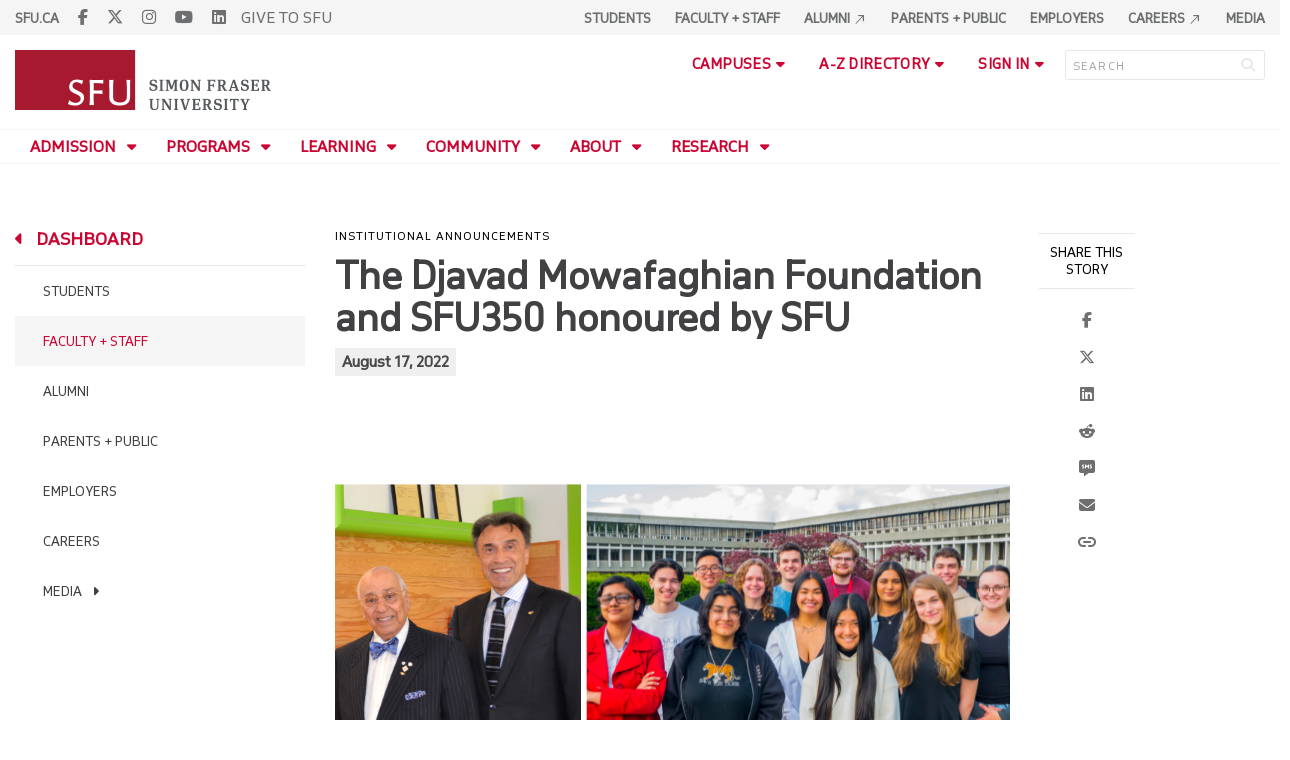

--- FILE ---
content_type: text/html; charset=utf-8
request_url: https://www.sfu.ca/content/sfu/main/dashboard/faculty-staff/news/2022/08/the-djavad-mowafaghian-foundation-and-sfu350-honoured-by-sfu.html
body_size: 16493
content:
<!DOCTYPE html>
<!--
/**
* @license
* November FNI and Lava FNI by Tyotheque
* Licensed pageviews: 20 million under sfu.ca
*
* The fonts listed in this notice are subject to the End User License: https://www.typotheque.com/licensing/eula
* Agreement(s) entered into by SFU Communications and Marketing are only under sfu.ca domain and Simon Fraser University as a single legal company.
* All other parties are explicitly restricted from using the Licensed Webfonts(s).
*
* Any non-AEM site under sfu.ca that wants to use fontface must get approval. Please submit a request via
* https://sfu.teamdynamix.com/TDClient/255/ITServices/Requests/ServiceDet?ID=2576
*
* You may obtain a valid license at the URLs below if the site is not under sfu.ca domain.
* URL: https://www.typotheque.com/fonts/november, https://www.typotheque.com/fonts/lava
*
*
* @license
* Countach by ProductionType
* Licensed pageviews: unlimited under sfu.ca
*
* The fonts listed in this notice are subject to the End User License: https://help.productiontype.com/docs/EULA/
* Agreement(s) entered into by SFU Communications and Marketing are only under sfu.ca domain and Simon Fraser University as a single legal company.
* All other parties are explicitly restricted from using the Licensed Webfonts(s).
*
* You may obtain a valid license at the URLs below if the site is not under sfu.ca domain.
* URL: https://productiontype.com/font/countach
*
* Please read https://www.sfu.ca/communicators-toolkit/guides/brand-guide/typography.html or email sfu-brand@sfu.ca for web fonts' details.
*
*/
-->
<html lang="en" data-page-template="basic-page" data-custom-template="sfu-ca"  data-hide-breadcrumb    data-news-page-redesign-2020  data-news-page data-news-template data-custom-page-type="sfu-main-news-page"  >

<head>
	<meta http-equiv="X-UA-Compatible" content="IE=Edge, chrome=1">
	<meta http-equiv="content-type" content="text/html; charset=UTF-8" />
	<meta name="viewport" content="width=device-width, initial-scale=1.0, maximum-scale=1.0">
	<link rel="stylesheet" type="text/css" href="/etc/designs/clf/clientlibs/clf4/default/css/default.css"/>
	<title> The Djavad Mowafaghian Foundation and SFU350 honoured by SFU - Simon Fraser University </title> 	<!-- Favicon -->
	<link rel="icon" sizes="any" href="https://www.sfu.ca/favicon.ico">
	<link rel="icon" type="image/png" sizes="32x32" href="https://www.sfu.ca/favicon-32x32.png">
	<link rel="icon" type="image/png" sizes="96x96" href="https://www.sfu.ca/favicon-96x96.png">
	<link rel="apple-touch-icon" href="https://www.sfu.ca/apple-touch-icon.png">
	<link rel="manifest" href="https://www.sfu.ca/site.webmanifest">
	<meta name="theme-color" content="#ffffff">
	<meta name="application-name" content="Simon Fraser University">
	<meta name="apple-mobile-web-app-title" content="SFU"> 	<!-- Stylesheets -->
	<!-- CSS added by us --> <link rel="stylesheet" href="/etc/designs/clf/clientlibs/pack/head-clf4.styles.min.css" type="text/css">
  	<!-- theme css (v1) -->
	<link rel="stylesheet" type="text/css" href="/etc/designs/clf/clientlibs/clf4/default/css/themes/v1/default.css"/> 	<!-- Javascript -->
	<!-- JS added by us before body --> <script src="/etc.clientlibs/clientlibs/granite/jquery.min.js"></script>
<script src="/etc.clientlibs/clientlibs/granite/utils.min.js"></script>
<script src="/etc.clientlibs/clientlibs/granite/jquery/granite.min.js"></script>
<script src="/etc.clientlibs/foundation/clientlibs/jquery.min.js"></script>
 <script src="/etc.clientlibs/clientlibs/granite/jquery-ui.min.js"></script>
<script src="/etc.clientlibs/foundation/clientlibs/jquery-ui.min.js"></script>
 	<!--[if lt IE 9]>
    <script src="/etc/designs/clf/clientlibs/html5shiv.min.js"></script>
<script src="/etc/designs/clf/clientlibs/respond.min.js"></script>

<![endif]-->
	<!--[if lte IE 9]>
    <script src="/etc/designs/clf/clientlibs/matchmedia.min.js"></script>

<![endif]--> 	<!-- CSS added by authors --> 	<link rel="stylesheet" href="/content/dam/sfu/main/css/style.css" type="text/css">  <script type="text/javascript">
		CQURLInfo = {
			"requestPath": "/content/sfu/main/dashboard/faculty-staff/news/2022/08/the-djavad-mowafaghian-foundation-and-sfu350-honoured-by-sfu",
			"runModes": "p,s7connect,crx3,nosamplecontent,publish,crx3tar"
		};
		CQPageConfig = {};
	</script>        	<!-- Google Tag Manager V4 -->
	<script>
		(function(w, d, s, l, i) {
			w[l] = w[l] || [];
			w[l].push({
				'gtm.start': new Date().getTime(),
				event: 'gtm.js'
			});
			var f = d.getElementsByTagName(s)[0],
				j = d.createElement(s),
				dl = l != 'dataLayer' ? '&l=' + l : '';
			j.async = true;
			j.src = 'https://www.googletagmanager.com/gtm.js?id=' + i + dl;
			f.parentNode.insertBefore(j, f);
		})(window, document, 'script', 'dataLayer', 'GTM-W87RML');
	</script>
	<!-- End Google Tag Manager V4 -->   	<meta property="og:title" content="The Djavad Mowafaghian Foundation and SFU350 honoured by SFU" />
	<meta property="og:type" content="article" />
	<meta property="og:url" content=https://www.sfu.ca/content/sfu/main/dashboard/faculty-staff/news/2022/08/the-djavad-mowafaghian-foundation-and-sfu350-honoured-by-sfu.html />
	<meta property="og:description" content="SFU is proud to recognize the Djavad Mowafaghian Foundation and SFU350 as recipients of the President&rsquo;s Distinguished Community Leadership Award and Chancellor&rsquo;s Distinguished Service Award respectively." />
	<meta property="og:image" content="https://www.sfu.ca/content/dam/sfu/sfunews/files/2022/summer/DCLA CDSA 32.png" />
	<meta property="og:image:width" content="640" />
	<meta property="og:image:height" content="427" />  	<meta name="twitter:card" content="summary_large_image" />
	<meta name="twitter:site" content="@sfu" />
	<meta name="twitter:title" content="The Djavad Mowafaghian Foundation and SFU350 honoured by SFU" />
	<meta name="twitter:description" content="SFU is proud to recognize the Djavad Mowafaghian Foundation and SFU350 as recipients of the President&rsquo;s Distinguished Community Leadership Award and Chancellor&rsquo;s Distinguished Service Award respectively." />
	<meta name="twitter:image" content="https://www.sfu.ca/content/dam/sfu/sfunews/files/2022/summer/DCLA CDSA 32.png/jcr:content/renditions/medium.jpg" />  <script>
		var $ = jQuery;
		var clfSettings = {
			ajaxSettings: {
				ajaxLoader: `/etc/designs/clf/clientlibs/clf4/default/img/ajax-loader.gif`
			}
		};
	</script>
</head>

<body data-page="main_dashboard_faculty-staff_news_2022_08_the-djavad-mowafaghian-foundation-and-sfu350-honoured-by-sfu"> 	<!-- Google Tag Manager (noscript) V4 -->
	<noscript><iframe src=https://www.googletagmanager.com/ns.html?id=GTM-W87RML height="0" width="0" style="display:none;visibility:hidden"></iframe></noscript>
	<!-- End Google Tag Manager (noscript) V4 -->   <div id="container" class="">
		<header>
			<section class="ribbon">
				<div class="ribbon__content" >
					<div class="ribbon__content--social-icons">
						<ul>
							<li class="social-icons__home-link"><a href="https://www.sfu.ca/">sfu.ca</a></li>
						</ul>  <div class="header-left inherited-parsys">						<div class="parsys">

<div class="text parbase section">

<div class="">
<p><a href="https://www.facebook.com/simonfraseruniversity"><span class="icon">F</span></a> <a href="https://x.com/SFU"><span class="icon">T</span></a> <a href="https://www.instagram.com/simonfraseru/"><span class="icon">I</span></a> <a href="https://www.youtube.com/user/SFUNews"><span class="icon">YT</span></a> <a href="https://www.linkedin.com/school/simon-fraser-university"><span class="icon">L</span></a><a href="https://give.sfu.ca/">GIVE TO SFU</a></p>

</div></div>
</div>

			</div>
 					</div>
					<div class="ribbon__content--audience-nav">  <div class="header-right inherited-parsys">						<div class="parsys">

<div class="text parbase section">

<div class="">
<ul>
<li><a href="/main/dashboard/students.html">Students</a></li>
<li><a href="/main/dashboard/faculty-staff.html">Faculty + Staff</a></li>
<li><a href="https://www.sfu.ca/main/dashboard/alumni.html">Alumni <span class="material-symbols-sharp">north_east </span></a></li>
<li><a href="/main/dashboard/parents-public.html">Parents + Public</a></li>
<li><a href="/main/dashboard/employers.html">Employers</a></li>
<li><a href="/main/dashboard/careers.html">Careers <span class="material-symbols-sharp">north_east </span></a></li>
<li><a href="/main/dashboard/media.html">Media</a><br>
</li>
</ul>

</div></div>
</div>

			</div>
  </div>
					<div class="ribbon__content--mobile-logo">
						<img src="/etc/designs/clf/clientlibs/clf4/default/img/sfu-logo-only@2x.png" alt=""/>
					</div>
					<div class="ribbon__content--mobile-nav-icons">
						<span class="icon icon-menu">
							<span>MENU</span>
						</span>
						<span class="icon icon-search"></span>
					</div>
				</div>
			</section>
			<div class="mobile-ribbon-spacer"></div>
			<section class="header">
				<div class="header__content">
					<div class="header__content--identify">
						<div class="header__content--logo"  >
							<a href="/main.html">
								<div class="sfu-brand-logo">
									<img class="desktop" src="/etc/designs/clf/clientlibs/clf4/default/img/SFU@2x.png" alt=""/>
								</div>
								<div class="non-branded-logo">
									<img class="desktop" src="" alt=""/>
									<img class="mobile tablet" src="" alt=""/>
								</div>
							</a>
						</div>
						<div class="header__content--site-title">  <div class="main-site-name">
								<a href="/main.html"> Simon Fraser University </a>
							</div>
						</div>
						<div class="sfu-brand-extension-logo">  </div>
					</div>
					<div class="header__content--site-tools">
						<ul class="site-tools__campuses">
							<li>
								<div class="site-tools__campuses--trigger">campuses</div>
								<ul class="site-tools__campuses--sub-nav">
									<li><a href="https://www.sfu.ca/campuses/burnaby.html">Burnaby</a></li>
									<li><a href="https://www.sfu.ca/campuses/surrey.html">Surrey</a></li>
									<li><a href="https://www.sfu.ca/campuses/vancouver.html">Vancouver</a></li>
								</ul>
							</li>
						</ul>
						<ul class="site-tools__a-z-directory">
							<li>
								<div class="site-tools__a-z-directory--trigger">a-z directory</div>
								<ul class="site-tools__a-z-directory--sub-nav">
									<li><a href="https://www.sfu.ca/dir/a.html">a</a></li>
									<li><a href="https://www.sfu.ca/dir/b.html">b</a></li>
									<li><a href="https://www.sfu.ca/dir/c.html">c</a></li>
									<li><a href="https://www.sfu.ca/dir/d.html">d</a></li>
									<li><a href="https://www.sfu.ca/dir/e.html">e</a></li>
									<li><a href="https://www.sfu.ca/dir/f.html">f</a></li>
									<li><a href="https://www.sfu.ca/dir/g.html">g</a></li>
									<li><a href="https://www.sfu.ca/dir/h.html">h</a></li>
									<li><a href="https://www.sfu.ca/dir/i.html">i</a></li>
									<li><a href="https://www.sfu.ca/dir/j.html">j</a></li>
									<li><a href="https://www.sfu.ca/dir/k.html">k</a></li>
									<li><a href="https://www.sfu.ca/dir/l.html">l</a></li>
									<li><a href="https://www.sfu.ca/dir/m.html">m</a></li>
									<li><a href="https://www.sfu.ca/dir/n.html">n</a></li>
									<li><a href="https://www.sfu.ca/dir/o.html">o</a></li>
									<li><a href="https://www.sfu.ca/dir/p.html">p</a></li>
									<li><a href="https://www.sfu.ca/dir/q.html">q</a></li>
									<li><a href="https://www.sfu.ca/dir/r.html">r</a></li>
									<li><a href="https://www.sfu.ca/dir/s.html">s</a></li>
									<li><a href="https://www.sfu.ca/dir/t.html">t</a></li>
									<li><a href="https://www.sfu.ca/dir/u.html">u</a></li>
									<li><a href="https://www.sfu.ca/dir/v.html">v</a></li>
									<li><a href="https://www.sfu.ca/dir/w.html">w</a></li>
									<li><a href="https://www.sfu.ca/dir/x.html">x</a></li>
									<li><a href="https://www.sfu.ca/dir/y.html">y</a></li>
									<li><a href="https://www.sfu.ca/dir/z.html">z</a></li>
								</ul>
							</li>
						</ul>
						<ul class="site-tools__sign-in" >
							<li>
								<div class="site-tools__sign-in--trigger">sign in</div>
								<ul class="site-tools__sign-in--sub-nav">
									<li><a href="https://outlook.office.com">SFU Mail</a></li>
									<li><a href="https://go.sfu.ca"><span>go</span>SFU</a></li>
									<li><a href="https://canvas.sfu.ca">Canvas</a></li>
								</ul>
							</li>
						</ul>
						<div class="site-tools__search">
							<form action="/search.html" id="search-form" method="get">
								<div id="search-box-container">
									<input type="text" tabindex="1" name="q" id="search-box" placeholder="SEARCH" />
									<input type="hidden" name="p" value="" />
									<i aria-hidden="" tabindex="4" class="icon icon-search">
										<span class="sr-only">Search</span>
									</i>
								</div>
								<div id="search-scope">
									<input name="search-scope" value="sfu" tabindex="3" type="radio" id="sfu-ca" checked="checked" /> <label for="sfu-ca">SFU.ca</label>
								</div>
							</form>
						</div>
					</div>
				</div>
			</section>
		</header>
		<nav>
			<section class="nav">
				<div class="nav__content">
					<div class="nav__content--main-navigation">   <ul>   							<li class="">    <a href="/main/admission.html" class="has-sub-nav"> Admission </a>
								<ul>   									<li class="">  <a href="/main/admission/undergraduate.html">Undergraduate</a> </li>    									<li class="">  <a href="/main/admission/graduate.html">Graduate</a> </li>    									<li class="">  <a href="/main/admission/lifelong-learner.html">Lifelong learner</a> </li>  								</ul> 							</li>   							<li class="">    <a href="/main/programs.html" class="has-sub-nav"> Programs </a>
								<ul>   									<li class="">  <a href="/main/programs/what-can-i-study.html">What can I study?</a> </li>    									<li class="">  <a href="/main/programs/faculties-departments.html">Faculties + Departments</a> </li>    									<li class="">  <a href="/main/programs/athletics-recreation.html">Athletics + Recreation</a> </li>    									<li class="">  <a href="/main/programs/for-indigenous-peoples.html">For Indigenous Peoples</a> </li>    									<li class="">  <a href="/main/programs/for-international-students.html">For international students</a> </li>    									<li class="">  <a href="/main/programs/french.html">Options in French</a> </li>  								</ul> 							</li>   							<li class="">    <a href="/main/learning.html" class="has-sub-nav"> Learning </a>
								<ul>   									<li class="">  <a href="/main/learning/degree-completion.html">Degree Completion</a> </li>    									<li class="">  <a href="/main/learning/learning-support.html">Learning Support</a> </li>    									<li class="">  <a href="/main/learning/work-learn.html">Work + Learn</a> </li>    									<li class="">  <a href="/main/learning/community-learning.html">Community learning</a> </li>    									<li class="">  <a href="/main/learning/study-abroad.html">Study abroad</a> </li>    									<li class="">  <a href="/main/learning/leadership-development.html">Leadership + development</a> </li>    									<li class="">  <a href="/main/learning/continuing-education.html">Continuing education</a> </li>    									<li class="">  <a href="/main/learning/library.html">Library</a> </li>  								</ul> 							</li>   							<li class="">    <a href="/main/sfu-community.html" class="has-sub-nav"> Community </a>
								<ul>   									<li class="">  <a href="/main/sfu-community/events.html">Events</a> </li>    									<li class="">  <a href="/main/sfu-community/community-supports.html">Community Supports</a> </li>    									<li class="">  <a href="/main/sfu-community/arts-culture.html">Arts + culture</a> </li>    									<li class="">  <a href="/main/sfu-community/residence-housing.html">Residence + housing</a> </li>    									<li class="">  <a href="/main/sfu-community/international-engagement.html">International engagement</a> </li>    									<li class="">  <a href="/main/sfu-community/campus-tours.html">Campus Tours</a> </li>    									<li class="">  <a href="/main/sfu-community/campus-services.html">Campus Services</a> </li>  								</ul> 							</li>   							<li class="">    <a href="/main/about.html" class="has-sub-nav"> About </a>
								<ul>   									<li class="">  <a href="/main/about/leadership-governance-strategy.html">Leadership, Governance & Strategy</a> </li>    									<li class="">  <a href="/main/about/rankings.html">Rankings</a> </li>    									<li class="">  <a href="/main/about/sfu-news.html">SFU News</a> </li>    									<li class="">  <a href="/main/about/truth-reconciliation.html">Truth & Reconciliation</a> </li>    									<li class="">  <a href="/main/about/give.html">Give to SFU</a> </li>  								</ul> 							</li>   							<li class="">    <a href="/main/research.html" class="has-sub-nav"> Research </a>
								<ul>   									<li class="">  <a href="/main/research/research-priorities.html">Research Priorities</a> </li>    									<li class="">  <a href="/main/research/strategic-research-plan.html">Strategic Research Plan</a> </li>    									<li class="">  <a href="/main/research/performance-excellence.html">Performance & Excellence</a> </li>    									<li class="">  <a href="/main/research/innovation.html">Innovation</a> </li>    									<li class="">  <a href="/main/research/knowledge-mobilization.html">Knowledge Mobilization</a> </li>    									<li class="">  <a href="/main/research/resources.html">Researcher Resources <span class="material-symbols-sharp"> north_east </span></a> </li>    									<li class="">  <a href="/main/research/institutes-centres-facilities.html">Institutes, Centres & Facilities</a> </li>    									<li class="">  <a href="/main/research/departments.html">Leadership & Departments</a> </li>  								</ul> 							</li> 						</ul>
					</div>
				</div>
			</section>
		</nav>
		<main>
			<section class="main">
				<div class="main__content">
					<div class="main__content--breadcrumb">
						<ul>
							<li><a href="/main.html">Simon Fraser University</a></li>   <li><a href="/main/dashboard.html">Dashboard</a> </li>    <li><a href="/main/dashboard/faculty-staff.html">Faculty + Staff</a> </li>    <li><a href="/main/dashboard/faculty-staff/news.html">News</a> </li>    <li><a href="/main/dashboard/faculty-staff/news/2022.html">2022</a> </li>    <li><a href="/main/dashboard/faculty-staff/news/2022/08.html">August</a> </li>    <li>The Djavad Mowafaghian Foundation and SFU350 honoured by SFU</li>  						</ul>
					</div>
					<div class="main__content--content">     <div class="page-content side-nav"> 									<!-- nav - content -->
									<div class="page-content__side-nav">
										<div class="page-content__side-nav--container">
											<div id="side-bar-logo-container">
												<div id="side-bar-logo">
													<img src="/etc/designs/clf/clientlibs/clf4/default/img/SFU@2x.png" alt=""/>
													<h2 class="site-title"><a href="/main.html">Simon Fraser University</a></h2>
												</div>
											</div>
											<ul>   <li class=" snav-l1">  <a href="/main/admission.html" class="has-sub-nav">Admission</a>
													<ul>   <li class=" snav-l2">  <a href="/main/admission/undergraduate.html">Undergraduate</a>  </li>    <li class=" snav-l2">  <a href="/main/admission/graduate.html">Graduate</a>  </li>    <li class=" snav-l2">  <a href="/main/admission/lifelong-learner.html">Lifelong learner</a>  </li>   </ul> 												</li>  <li class=" snav-l1">  <a href="/main/programs.html" class="has-sub-nav">Programs</a>
													<ul>   <li class=" snav-l2">  <a href="/main/programs/what-can-i-study.html">What can I study?</a>  </li>    <li class=" snav-l2">  <a href="/main/programs/faculties-departments.html">Faculties + Departments</a>  </li>    <li class=" snav-l2">  <a href="/main/programs/athletics-recreation.html">Athletics + Recreation</a>  </li>    <li class=" snav-l2">  <a href="/main/programs/for-indigenous-peoples.html">For Indigenous Peoples</a>  </li>    <li class=" snav-l2">  <a href="/main/programs/for-international-students.html">For international students</a>  </li>    <li class=" snav-l2">  <a href="/main/programs/french.html">Options in French</a>  </li>   </ul> 												</li>  <li class=" snav-l1">  <a href="/main/learning.html" class="has-sub-nav">Learning</a>
													<ul>   <li class=" snav-l2">  <a href="/main/learning/degree-completion.html">Degree Completion</a>  </li>    <li class=" snav-l2">  <a href="/main/learning/learning-support.html">Learning Support</a>  </li>    <li class=" snav-l2">  <a href="/main/learning/work-learn.html">Work + Learn</a>  </li>    <li class=" snav-l2">  <a href="/main/learning/community-learning.html">Community learning</a>  </li>    <li class=" snav-l2">  <a href="/main/learning/study-abroad.html">Study abroad</a>  </li>    <li class=" snav-l2">  <a href="/main/learning/leadership-development.html">Leadership + development</a>  </li>    <li class=" snav-l2">  <a href="/main/learning/continuing-education.html">Continuing education</a>  </li>    <li class=" snav-l2">  <a href="/main/learning/library.html">Library</a>  </li>   </ul> 												</li>  <li class=" snav-l1">  <a href="/main/sfu-community.html" class="has-sub-nav">Community</a>
													<ul>   <li class=" snav-l2">  <a href="/main/sfu-community/events.html">Events</a>  </li>    <li class=" has-third-level snav-l2">  <a href="/main/sfu-community/community-supports.html">Community Supports</a>  <ul>   <li class="  has-fourth-level snav-l3">   <a href="/main/sfu-community/community-supports/safe-disclosure.html">Safe Disclosure</a>   <ul>  																		<li class=" snav-l4">   <a href="/main/sfu-community/community-supports/safe-disclosure/safe-disclosure-reporting-form.html">Safe Disclosure Reporting Form</a>   </li> 																	</ul>  </li>  																<li class=" snav-l3">   <a href="/main/sfu-community/community-supports/family-services.html">Family Services</a>   </li> 															</ul>
														</li>    <li class=" snav-l2">  <a href="/main/sfu-community/arts-culture.html">Arts + culture</a>  </li>    <li class=" snav-l2">  <a href="/main/sfu-community/residence-housing.html">Residence + housing</a>  </li>    <li class=" snav-l2">  <a href="/main/sfu-community/international-engagement.html">International engagement</a>  </li>    <li class=" snav-l2">  <a href="/main/sfu-community/campus-tours.html">Campus Tours</a>  </li>    <li class=" snav-l2">  <a href="/main/sfu-community/campus-services.html">Campus Services</a>  </li>   </ul> 												</li>  <li class=" snav-l1">  <a href="/main/about.html" class="has-sub-nav">About</a>
													<ul>   <li class=" has-third-level snav-l2">  <a href="/main/about/leadership-governance-strategy.html">Leadership, Governance & Strategy</a>  <ul>  																<li class=" snav-l3">   <a href="/main/about/leadership-governance-strategy/leadership.html">Leadership</a>   </li>  																<li class=" snav-l3">   <a href="/main/about/leadership-governance-strategy/governance.html">Governance</a>   </li>  																<li class=" snav-l3">   <a href="/main/about/leadership-governance-strategy/values.html">Values</a>   </li>   <li class="  has-fourth-level snav-l3">   <a href="/main/about/leadership-governance-strategy/strategy.html">What's Next: The SFU Strategy</a>   <ul>   <li class=" has-fifth-level snav-l4">   <a href="/main/about/leadership-governance-strategy/strategy/priorities.html">Priorities</a>   <ul>  <li class=" snav-l5">  <a href="/main/about/leadership-governance-strategy/strategy/priorities/uphold-reconciliation.html">Uphold Truth and Reconciliation</a>  </li>  <li class=" snav-l5">  <a href="/main/about/leadership-governance-strategy/strategy/priorities/engage-in-global-challenges.html">Engage in Global Challenges</a>  </li>  <li class=" snav-l5">  <a href="/main/about/leadership-governance-strategy/strategy/priorities/make-a-difference-for-bc.html">Make a Difference for B.C.</a>  </li>  <li class=" snav-l5">  <a href="/main/about/leadership-governance-strategy/strategy/priorities/transform-the-sfu-experience.html">Transform the SFU Experience</a>  </li>  <li class=" snav-l5">  <a href="/main/about/leadership-governance-strategy/strategy/priorities/implementation.html">Implementation</a>  </li>  </ul>  </li>   <li class=" has-fifth-level snav-l4">   <a href="/main/about/leadership-governance-strategy/strategy/plans.html">Plans</a>   <ul>  <li class=" snav-l5">  <a href="/main/about/leadership-governance-strategy/strategy/plans/academic-plan.html">Academic Plan</a>  </li>  </ul>  </li> 																	</ul>  </li>   <li class="  has-fourth-level snav-l3">   <a href="/main/about/leadership-governance-strategy/pan-university-initiatives.html">Pan-university Initiatives</a>   <ul>   <li class=" has-fifth-level snav-l4">   <a href="/main/about/leadership-governance-strategy/pan-university-initiatives/ai-at-sfu.html">AI at SFU</a>   <ul>  <li class=" snav-l5">  <a href="/main/about/leadership-governance-strategy/pan-university-initiatives/ai-at-sfu/our-approach-to-ai.html">Our Approach to AI</a>  </li>  <li class=" snav-l5">  <a href="/main/about/leadership-governance-strategy/pan-university-initiatives/ai-at-sfu/teach-with-ai.html">Teach with AI</a>  </li>  <li class=" snav-l5">  <a href="/main/about/leadership-governance-strategy/pan-university-initiatives/ai-at-sfu/learn-with-ai.html">Learn with AI </a>  </li>  <li class=" snav-l5">  <a href="/main/about/leadership-governance-strategy/pan-university-initiatives/ai-at-sfu/research-with-ai.html">Research with AI</a>  </li>  <li class=" snav-l5">  <a href="/main/about/leadership-governance-strategy/pan-university-initiatives/ai-at-sfu/work-with-ai.html">Work with AI</a>  </li>  <li class=" snav-l5">  <a href="/main/about/leadership-governance-strategy/pan-university-initiatives/ai-at-sfu/connect.html">Connect</a>  </li>  </ul>  </li> 																	</ul>  </li> 															</ul>
														</li>    <li class=" snav-l2">  <a href="/main/about/rankings.html">Rankings</a>  </li>    <li class=" snav-l2">  <a href="/main/about/sfu-news.html">SFU News</a>  </li>    <li class=" has-third-level snav-l2">  <a href="/main/about/truth-reconciliation.html">Truth & Reconciliation</a>  <ul>   <li class="  has-fourth-level snav-l3">   <a href="/main/about/truth-reconciliation/our-journey.html">Our Truth</a>   <ul>  																		<li class=" snav-l4">   <a href="/main/about/truth-reconciliation/our-journey/why-is-this-important.html">Why This Is Important</a>   </li>  																		<li class=" snav-l4">   <a href="/main/about/truth-reconciliation/our-journey/where-we-want-to-go.html">Where We Want to Go</a>   </li> 																	</ul>  </li>   <li class="  has-fourth-level snav-l3">   <a href="/main/about/truth-reconciliation/our-actions.html">Our Actions</a>   <ul>  																		<li class=" snav-l4">   <a href="/main/about/truth-reconciliation/our-actions/student-pathways.html">Student Pathways</a>   </li>   <li class=" has-fifth-level snav-l4">   <a href="/main/about/truth-reconciliation/our-actions/welcoming-spaces.html">Welcoming Spaces</a>   <ul>  <li class=" snav-l5">  <a href="/main/about/truth-reconciliation/our-actions/welcoming-spaces/first-peoples-gathering-house.html">First Peoples' Gathering House</a>  </li>  </ul>  </li>   <li class=" has-fifth-level snav-l4">   <a href="/main/about/truth-reconciliation/our-actions/recruitment-retention.html">Enhancing Belonging</a>   <ul>  <li class=" snav-l5">  <a href="/main/about/truth-reconciliation/our-actions/recruitment-retention/self-identification.html">Self-Identification</a>  </li>  </ul>  </li>  																		<li class=" snav-l4">   <a href="/main/about/truth-reconciliation/our-actions/curriculum-innovation.html">Indigenizing Curriculum</a>   </li> 																	</ul>  </li>   <li class="  has-fourth-level snav-l3">   <a href="/main/about/truth-reconciliation/ways-to-learn.html">Ways to Learn</a>   <ul>  																		<li class=" snav-l4">   <a href="/main/about/truth-reconciliation/ways-to-learn/reports.html">Reports</a>   </li>   <li class=" has-fifth-level snav-l4">   <a href="/main/about/truth-reconciliation/ways-to-learn/terminology-language.html">Terminology & Language</a>   <ul>  <li class=" snav-l5">  <a href="/main/about/truth-reconciliation/ways-to-learn/terminology-language/land-acknowledgements-for-sfu.html">Land Acknowledgements for SFU</a>  </li>  <li class=" snav-l5">  <a href="/main/about/truth-reconciliation/ways-to-learn/terminology-language/host-nations-pronunciation-guide.html">Host Nations Pronunciation Guide</a>  </li>  <li class=" snav-l5">  <a href="/main/about/truth-reconciliation/ways-to-learn/terminology-language/indigenous-protocol.html">Indigenous Protocol</a>  </li>  <li class=" snav-l5">  <a href="/main/about/truth-reconciliation/ways-to-learn/terminology-language/language-use-guidelines.html">Language Use Guidelines</a>  </li>  <li class=" snav-l5">  <a href="/main/about/truth-reconciliation/ways-to-learn/terminology-language/history-of-host-nations-languages.html">History of Host Nations Languages</a>  </li>  </ul>  </li>   <li class=" has-fifth-level snav-l4">   <a href="/main/about/truth-reconciliation/ways-to-learn/knowledge-building.html">Knowledge Building</a>   <ul>  <li class=" snav-l5">  <a href="/main/about/truth-reconciliation/ways-to-learn/knowledge-building/courses-programs.html">Courses and Programs</a>  </li>  </ul>  </li> 																	</ul>  </li>   <li class="  has-fourth-level snav-l3">   <a href="/main/about/truth-reconciliation/stories-events.html">Stories & Events</a>   <ul>   <li class=" has-fifth-level snav-l4">   <a href="/main/about/truth-reconciliation/stories-events/stories.html">Stories</a>   <ul>  <li class=" snav-l5">  <a href="/main/about/truth-reconciliation/stories-events/stories/2025.html">2025</a>  </li>  </ul>  </li>  																		<li class=" snav-l4">   <a href="/main/about/truth-reconciliation/stories-events/events-calender.html">Events Calender</a>   </li>  																		<li class=" snav-l4">   <a href="/main/about/truth-reconciliation/stories-events/national-day-for-truth-and-reconciliation.html">National Day for Truth and Reconciliation</a>   </li> 																	</ul>  </li>   <li class="  has-fourth-level snav-l3">   <a href="/main/about/truth-reconciliation/partners-contacts.html">Connections & Contacts</a>   <ul>  																		<li class=" snav-l4">   <a href="/main/about/truth-reconciliation/partners-contacts/units-departments.html">Units & Departments</a>   </li>  																		<li class=" snav-l4">   <a href="/main/about/truth-reconciliation/partners-contacts/indigenous-scholars.html">Indigenous Scholars</a>   </li> 																	</ul>  </li> 															</ul>
														</li>    <li class=" snav-l2">  <a href="/main/about/give.html">Give to SFU</a>  </li>   </ul> 												</li>  <li class=" snav-l1">  <a href="/main/research.html" class="has-sub-nav">Research</a>
													<ul>   <li class=" has-third-level snav-l2">  <a href="/main/research/research-priorities.html">Research Priorities</a>  <ul>   <li class="  has-fourth-level snav-l3">   <a href="/main/research/research-priorities/ai.html">AI</a>   <ul>  																		<li class=" snav-l4">   <a href="/main/research/research-priorities/ai/quantum.html">Quantum</a>   </li> 																	</ul>  </li>  																<li class=" snav-l3">   <a href="/main/research/research-priorities/climate-innovation.html">Climate Innovation</a>   </li> 															</ul>
														</li>    <li class=" has-third-level snav-l2">  <a href="/main/research/strategic-research-plan.html">Strategic Research Plan</a>  <ul>   <li class="  has-fourth-level snav-l3">   <a href="/main/research/strategic-research-plan/implementation-plan.html">Implementation Plan</a>   <ul>  																		<li class=" snav-l4">   <a href="/main/research/strategic-research-plan/implementation-plan/supporting-health-and-wellness-of-individuals--populations-and-co.html">Supporting Health and Wellness of Individuals, Populations and Communities</a>   </li>  																		<li class=" snav-l4">   <a href="/main/research/strategic-research-plan/implementation-plan/Expandingthefoundationsofknowledgeandunderstandingourorigins.html">Expanding the foundations of knowledge and understanding our origins</a>   </li>  																		<li class=" snav-l4">   <a href="/main/research/strategic-research-plan/implementation-plan/strengthening-democracy--justice--equity-and-education.html">Strengthening Democracy, Justice, Equity and Education</a>   </li>  																		<li class=" snav-l4">   <a href="/main/research/strategic-research-plan/implementation-plan/supporting-research-graduate-students.html">Supporting Research Graduate Students</a>   </li>  																		<li class=" snav-l4">   <a href="/main/research/strategic-research-plan/implementation-plan/supporting-postdoctoral-fellows.html">Supporting Postdoctoral Fellows</a>   </li>  																		<li class=" snav-l4">   <a href="/main/research/strategic-research-plan/implementation-plan/valuing-and-measuring-scholarly-impact.html">Valuing and Measuring Scholarly Impact</a>   </li>  																		<li class=" snav-l4">   <a href="/main/research/strategic-research-plan/implementation-plan/decolonzing-indigenous-research-ethics.html">Incorporating Indigenous Perspectives into Research Ethics</a>   </li>  																		<li class=" snav-l4">   <a href="/main/research/strategic-research-plan/implementation-plan/infrastructure.html">Building World-Class Research Space and Infrastructure</a>   </li>  																		<li class=" snav-l4">   <a href="/main/research/strategic-research-plan/implementation-plan/involving-undergraduate-students-research.html">Involving Undergraduate Students in Research</a>   </li>  																		<li class=" snav-l4">   <a href="/main/research/strategic-research-plan/implementation-plan/supporting-early-career-researchers-faculty.html">Supporting Early-Career Researchers (Faculty)</a>   </li>  																		<li class=" snav-l4">   <a href="/main/research/strategic-research-plan/implementation-plan/funding-research-chairs.html">Funding Research Chairs</a>   </li>  																		<li class=" snav-l4">   <a href="/main/research/strategic-research-plan/implementation-plan/Protecting-time-for-research.html">Reducing Administrative barriers to Research</a>   </li>  																		<li class=" snav-l4">   <a href="/main/research/strategic-research-plan/implementation-plan/transforming-industry-and-economies-through-technology--manageme.html">Transforming industry and economies through technology, management and policy</a>   </li> 																	</ul>  </li> 															</ul>
														</li>    <li class=" has-third-level snav-l2">  <a href="/main/research/performance-excellence.html">Performance & Excellence</a>  <ul>  																<li class=" snav-l3">   <a href="/main/research/performance-excellence/publications.html">Publications</a>   </li>  																<li class=" snav-l3">   <a href="/main/research/performance-excellence/research-reports.html">Research Reports</a>   </li>   <li class="  has-fourth-level snav-l3">   <a href="/main/research/performance-excellence/open-science.html">Open Science</a>   <ul>  																		<li class=" snav-l4">   <a href="/main/research/performance-excellence/open-science/open-science-principles.html">Open Science Principles</a>   </li> 																	</ul>  </li>   <li class="  has-fourth-level snav-l3">   <a href="/main/research/performance-excellence/scholarly-impact-of-the-week.html">Scholarly Impact of the Week</a>   <ul>  																		<li class=" snav-l4">   <a href="/main/research/performance-excellence/scholarly-impact-of-the-week/submit-a-scholarly-impact.html">Submit a Scholarly Impact</a>   </li> 																	</ul>  </li> 															</ul>
														</li>    <li class=" has-third-level snav-l2">  <a href="/main/research/innovation.html">Innovation</a>  <ul>   <li class="  has-fourth-level snav-l3">   <a href="/main/research/innovation/innovation-ecosystem.html">Innovation Ecosystem</a>   <ul>  																		<li class=" snav-l4">   <a href="/main/research/innovation/innovation-ecosystem/unlocking-innovation-potential.html">Unlocking Innovation Potential</a>   </li> 																	</ul>  </li>   <li class="  has-fourth-level snav-l3">   <a href="/main/research/innovation/ai-strategy.html">AI Strategy</a>   <ul>  																		<li class=" snav-l4">   <a href="/main/research/innovation/ai-strategy/learning-teaching-task-force.html">Learning and Teaching</a>   </li>  																		<li class=" snav-l4">   <a href="/main/research/innovation/ai-strategy/operations-administration-task-force.html">Operations</a>   </li> 																	</ul>  </li> 															</ul>
														</li>    <li class=" snav-l2">  <a href="/main/research/knowledge-mobilization.html">Knowledge Mobilization</a>  </li>    <li class=" snav-l2">  <a href="/main/research/resources.html">Researcher Resources <span class="material-symbols-sharp"> north_east </span></a>  </li>    <li class=" has-third-level snav-l2">  <a href="/main/research/institutes-centres-facilities.html">Institutes, Centres & Facilities</a>  <ul>  																<li class=" snav-l3">   <a href="/main/research/institutes-centres-facilities/research-centres.html">Research Centres</a>   </li>  																<li class=" snav-l3">   <a href="/main/research/institutes-centres-facilities/research-institutes.html">Research Institutes</a>   </li>  																<li class=" snav-l3">   <a href="/main/research/institutes-centres-facilities/core-facilities.html">Core Facilities</a>   </li>  																<li class=" snav-l3">   <a href="/main/research/institutes-centres-facilities/other-facilities.html">Other Facilities</a>   </li> 															</ul>
														</li>    <li class=" snav-l2">  <a href="/main/research/departments.html">Leadership & Departments</a>  </li>   </ul> 												</li>  <li class="active snav-l1">  <a href="/main/dashboard.html" class="has-sub-nav">Dashboard</a>
													<ul>   <li class=" snav-l2">  <a href="/main/dashboard/students.html">Students</a>  </li>    <li class="active snav-l2">  <a href="/main/dashboard/faculty-staff.html">Faculty + Staff</a>  </li>    <li class=" snav-l2">  <a href="/main/dashboard/alumni.html">Alumni</a>  </li>    <li class=" snav-l2">  <a href="/main/dashboard/parents-public.html">Parents + Public</a>  </li>    <li class=" snav-l2">  <a href="/main/dashboard/employers.html">Employers</a>  </li>    <li class=" snav-l2">  <a href="/main/dashboard/careers.html">Careers</a>  </li>    <li class=" has-third-level snav-l2">  <a href="/main/dashboard/media.html">Media</a>  <ul>  																<li class=" snav-l3">   <a href="/main/dashboard/media/social-media-channels.html">Social Media Channels </a>   </li> 															</ul>
														</li>   </ul> 												</li>  <li class=" snav-l1">  <a href="/main/campuses.html" class="has-sub-nav">Campuses</a>
													<ul>   <li class=" snav-l2">  <a href="/main/campuses/burnaby.html">Burnaby Campus</a>  </li>    <li class=" snav-l2">  <a href="/main/campuses/surrey.html">Surrey Campus</a>  </li>    <li class=" snav-l2">  <a href="/main/campuses/vancouver.html">Vancouver Campus</a>  </li>    <li class=" snav-l2">  <a href="/main/campuses/maps-and-directions.html">Maps + Directions</a>  </li>   </ul> 												</li>  <li class=" snav-l1">  <a href="/main/contact.html">Contact Us</a> 												</li>  <li class=" snav-l1">  <a href="/main/emergency.html">Emergency</a> 												</li>   </ul>  <div class="below-vertical-nav inherited-parsys">				</div>
 										</div>
									</div>
									<div class="page-content__main">  <div class="above-main inherited-parsys">						<div class="parsys">

<div class="list parbase section">




    
    <ul class="horizontal mobile" ><li>
	<a href="/main/dashboard/students.html" title="Students">Students</a>
</li><li>
	<a href="/main/dashboard/faculty-staff.html" title="Faculty + Staff">Faculty + Staff</a>
</li><li>
	<a href="/main/dashboard/alumni.html" title="Alumni">Alumni</a>
</li><li>
	<a href="/main/dashboard/parents-public.html" title="Parents + Public">Parents + Public</a>
</li><li>
	<a href="/main/dashboard/employers.html" title="Employers">Employers</a>
</li><li>
	<a href="/main/dashboard/careers.html" title="Careers">Careers</a>
</li><li>
	<a href="/main/dashboard/media.html" title="Media">Media</a>
</li></ul><div class="clearList"></div></div>
</div>

			</div>
  <div class="news-content">  <div class="main_content"> <div class="main_content parsys">

<div class="category section"><p>Institutional announcements</p></div>
<div class="title section"><div><h1>The Djavad Mowafaghian Foundation and SFU350 honoured by SFU</h1></div></div>
<div class="datestamp section">   <div class="">
         August 17, 2022 
   </div>

</div>
<div class="image parbase section">
<script src="/etc/designs/sfu/clientlibs/image-map-coord.min.js"></script>
                  
<div class="image image-container"><div data-picture data-alt='' data-style='' data-title=''>
<div data-src="/content/sfu/main/dashboard/faculty-staff/news/2022/08/the-djavad-mowafaghian-foundation-and-sfu350-honoured-by-sfu/jcr:content/main_content/image.img.96.low.png/1659997286446.png" data-media="(min-width: 1px)"></div>
<div data-src="/content/sfu/main/dashboard/faculty-staff/news/2022/08/the-djavad-mowafaghian-foundation-and-sfu350-honoured-by-sfu/jcr:content/main_content/image.img.320.medium.png/1659997286446.png" data-media="(min-width: 320px)"></div>
<div data-src="/content/sfu/main/dashboard/faculty-staff/news/2022/08/the-djavad-mowafaghian-foundation-and-sfu350-honoured-by-sfu/jcr:content/main_content/image.img.640.medium.png/1659997286446.png" data-media="(min-width: 321px)"></div>
<div data-src="/content/sfu/main/dashboard/faculty-staff/news/2022/08/the-djavad-mowafaghian-foundation-and-sfu350-honoured-by-sfu/jcr:content/main_content/image.img.1280.high.png/1659997286446.png" data-media="(min-width: 481px)"></div>
<div data-src="/content/sfu/main/dashboard/faculty-staff/news/2022/08/the-djavad-mowafaghian-foundation-and-sfu350-honoured-by-sfu/jcr:content/main_content/image.img.1280.high.png/1659997286446.png" data-media="(min-width: 769px)"></div>
<div data-src="/content/sfu/main/dashboard/faculty-staff/news/2022/08/the-djavad-mowafaghian-foundation-and-sfu350-honoured-by-sfu/jcr:content/main_content/image.img.2000.high.png/1659997286446.png" data-media="(min-width: 1025px)"></div>
<noscript>
<img src='/content/sfu/main/dashboard/faculty-staff/news/2022/08/the-djavad-mowafaghian-foundation-and-sfu350-honoured-by-sfu/_jcr_content/main_content/image.img.original.low.png/1659997286446.png' alt=''>
</noscript>
</div><small>SFU is proud to recognize the Djavad Mowafaghian Foundation and SFU350 as recipients of the President’s Distinguished Community Leadership Award and Chancellor’s Distinguished Service Award respectively.</small></div></div>
<div class="text parbase section">

<div class="ruled-below">
<p>They are leaders, changemakers and passionate advocates. They also share a deep commitment to making a positive impact on Simon Fraser University and its communities—and advancing our collective vision of a more just, equitable and sustainable society for all.</p>
<p>This year, we are proud to recognize the Djavad Mowafaghian Foundation and SFU350 as recipients of the President’s Distinguished Community Leadership Award and Chancellor’s Distinguished Service Award respectively. Our honourees truly embody the university’s culture of excellence, innovation and sustainability.</p>
<p>These prestigious annual awards celebrate the inspiring difference that our community members are making to build a brighter future. Their invaluable contributions exemplify SFU’s core values and highlight the power of education, research and engagement to enhance the lives of the people and communities we serve. Thanks to their exceptional leadership, SFU—and the world—are in a better place.</p>

</div></div>
<div class="image parbase section">
                  
<div class="image image-container"><div data-picture data-alt='' data-style='' data-title=''>
<div data-src="/content/sfu/main/dashboard/faculty-staff/news/2022/08/the-djavad-mowafaghian-foundation-and-sfu350-honoured-by-sfu/jcr:content/main_content/image_533376916.img.96.low.jpg/1659997198466.JPG" data-media="(min-width: 1px)"></div>
<div data-src="/content/sfu/main/dashboard/faculty-staff/news/2022/08/the-djavad-mowafaghian-foundation-and-sfu350-honoured-by-sfu/jcr:content/main_content/image_533376916.img.320.medium.jpg/1659997198466.JPG" data-media="(min-width: 320px)"></div>
<div data-src="/content/sfu/main/dashboard/faculty-staff/news/2022/08/the-djavad-mowafaghian-foundation-and-sfu350-honoured-by-sfu/jcr:content/main_content/image_533376916.img.640.medium.jpg/1659997198466.JPG" data-media="(min-width: 321px)"></div>
<div data-src="/content/sfu/main/dashboard/faculty-staff/news/2022/08/the-djavad-mowafaghian-foundation-and-sfu350-honoured-by-sfu/jcr:content/main_content/image_533376916.img.1280.high.jpg/1659997198466.JPG" data-media="(min-width: 481px)"></div>
<div data-src="/content/sfu/main/dashboard/faculty-staff/news/2022/08/the-djavad-mowafaghian-foundation-and-sfu350-honoured-by-sfu/jcr:content/main_content/image_533376916.img.1280.high.jpg/1659997198466.JPG" data-media="(min-width: 769px)"></div>
<div data-src="/content/sfu/main/dashboard/faculty-staff/news/2022/08/the-djavad-mowafaghian-foundation-and-sfu350-honoured-by-sfu/jcr:content/main_content/image_533376916.img.2000.high.jpg/1659997198466.JPG" data-media="(min-width: 1025px)"></div>
<noscript>
<img src='/content/sfu/main/dashboard/faculty-staff/news/2022/08/the-djavad-mowafaghian-foundation-and-sfu350-honoured-by-sfu/_jcr_content/main_content/image_533376916.img.original.low.jpg/1659997198466.JPG' alt=''>
</noscript>
</div><small>Dr. Djavad Mowafaghian (left) and his nephew Hamid Eshghi, President of the Djavad Mowafaghian Foundation.</small></div></div>
<div class="text parbase section">

<div class="ruled-below">
<h2><b>Djavad Mowafaghian Foundation</b></h2>
<h3>2022 President’s Distinguished Community Leadership Award Recipient</h3>
<p>For nearly 20 years, the Djavad Mowafaghian Foundation has been partnering with organizations across British Columbia and around the world to create real change.</p>
<p>Inspired by his mother’s legacy of kindness and compassion, business leader and humanitarian Dr. Djavad Mowafaghian established the foundation to give meaningfully and generously to improve the wellbeing of children and communities, particularly through health and education. The Djavad Mowafaghian Foundation has since become one of SFU’s key partners in achieving this vision, and has made a significant and lasting impact on research, teaching and learning across the university.</p>
<p>It started with tremendous commitments to improving global health by supporting SFU research in diverse areas related to children’s health—from the effects of stress on human growth and HIV prevention strategies for youth, to the root causes of chronic diseases such as asthma, allergies and obesity. Their incredible investment enabled SFU to take on more ambitious, large-scale projects that tackled key issues like child health policies, children’s mental health and the COVID-19 pandemic, and how we can support young first-time mothers in need.</p>
<p>In 2010, the Djavad Mowafaghian Foundation sought to inspire creativity, culture and community in the heart of downtown Vancouver through a remarkable gift to SFU’s School of Contemporary Arts. The Foundation went on to collaborate with SFU on various initiatives to promote diversity, equity and inclusion, including: the GLOBE 2020 Project, the world’s largest study on culture, trust, gender and leadership; Friends of Simon, an award-winning program which aims to enhance the educational experiences of immigrant and&nbsp;<i>refugee</i>&nbsp;children and youth through tutoring and mentorship; the creation of SFU’s Flight 752 Graduate Memorial Scholarship, which benefits students who are advancing Persian culture and the Iranian community through volunteerism or research; as well as programs to help entrepreneurial newcomers through SFU’s RADIUS’ Refugee Livelihood Lab.</p>
<p>Beyond SFU, the Djavad Mowafaghian Foundation has made transformational gifts to BC Children’s Hospital, UBC’s School of Medicine and Lions Gate Hospital, providing critically important support to advance life-saving pediatric oncology and brain research initiatives, as well as create a medical training centre dedicated to mental health services. They also support local organizations—including Covenant House Vancouver, Coast Mental Health, Downtown Eastside Women’s Centre, CanAssist, North Shore ConneXions Society, Blind Beginnings, Arts Umbrella, and Bard on the Beach— to address homelessness in Vancouver, improve independence and quality of life for people with disabilities, and foster an appreciation for the arts. Globally, the Djavad Mowafaghian Foundation has formed thoughtful partnerships with Academics Without Borders, the OMID Foundation and the Obakki Foundation to help strengthen education, health and wellbeing around the world.</p>
<p>It is without a doubt that the Djavad Mowafaghian Foundation has had a profound influence on our communities near and far, and is devoted to enriching people’s lives—especially society’s most vulnerable citizens. SFU is privileged to highlight some of the Djavad Mowafaghian Foundation’s extraordinary contributions, and recognize their longstanding commitment to creating a better tomorrow.</p>
<p><i>Simon Fraser University mourned the loss of Dr. Djavad Mowafaghian, who passed away in July 2022. Dr. Mowafaghian dedicated his life to improving the wellbeing of children and communities around the world. </i><a href="http://www.sfu.ca/dashboard/faculty-staff/news/2022/07/remembering-dr-djavad-mowafaghian.html"><i>Read SFU’s tribute to Dr. Mowafaghian.</i></a><i></i></p>

</div></div>
<div class="image parbase section">
                  
<div class="image image-container"><div data-picture data-alt='' data-style='' data-title=''>
<div data-src="/content/sfu/main/dashboard/faculty-staff/news/2022/08/the-djavad-mowafaghian-foundation-and-sfu350-honoured-by-sfu/jcr:content/main_content/image_1781723111.img.96.low.png/1659997231795.png" data-media="(min-width: 1px)"></div>
<div data-src="/content/sfu/main/dashboard/faculty-staff/news/2022/08/the-djavad-mowafaghian-foundation-and-sfu350-honoured-by-sfu/jcr:content/main_content/image_1781723111.img.320.medium.png/1659997231795.png" data-media="(min-width: 320px)"></div>
<div data-src="/content/sfu/main/dashboard/faculty-staff/news/2022/08/the-djavad-mowafaghian-foundation-and-sfu350-honoured-by-sfu/jcr:content/main_content/image_1781723111.img.640.medium.png/1659997231795.png" data-media="(min-width: 321px)"></div>
<div data-src="/content/sfu/main/dashboard/faculty-staff/news/2022/08/the-djavad-mowafaghian-foundation-and-sfu350-honoured-by-sfu/jcr:content/main_content/image_1781723111.img.1280.high.png/1659997231795.png" data-media="(min-width: 481px)"></div>
<div data-src="/content/sfu/main/dashboard/faculty-staff/news/2022/08/the-djavad-mowafaghian-foundation-and-sfu350-honoured-by-sfu/jcr:content/main_content/image_1781723111.img.1280.high.png/1659997231795.png" data-media="(min-width: 769px)"></div>
<div data-src="/content/sfu/main/dashboard/faculty-staff/news/2022/08/the-djavad-mowafaghian-foundation-and-sfu350-honoured-by-sfu/jcr:content/main_content/image_1781723111.img.2000.high.png/1659997231795.png" data-media="(min-width: 1025px)"></div>
<noscript>
<img src='/content/sfu/main/dashboard/faculty-staff/news/2022/08/the-djavad-mowafaghian-foundation-and-sfu350-honoured-by-sfu/_jcr_content/main_content/image_1781723111.img.original.low.png/1659997231795.png' alt=''>
</noscript>
</div><small>Members of SFU350.</small></div></div>
<div class="text parbase section">

<div class="">
<h2><b>SFU350</b></h2>
<h3>2022 Chancellor’s Distinguished Service Award Recipient</h3>
<p>As strong advocates for climate action, the student-run SFU350 is aptly named after 350ppm, a measurement which represents the safe amount of carbon dioxide in our atmosphere. Currently, our planet’s carbon monoxide levels have surpassed 400ppm.</p>
<p>The club first came together in 2013 and hit the ground running with a student-led divestment campaign, where they called on the university to take action in responsible investing, and to divest any financial holdings in companies that extract, refine and transport fossil fuels. They also presented an open letter to the Board of Governors asking them to declare a climate emergency, along with proposed next steps and how we can reduce SFU’s carbon footprint and impact.</p>
<p>In November 2021, SFU announced full divestment from fossil fuels by 2025. Five months later, the Board of Governors formally declared a global climate emergency, empowering the university to take unprecedented executive action to mitigate and adapt to emergency. &nbsp;</p>
<p>From presenting to the Board of Governors, Beedie Endowment Asset Management and Student Investment Advisory Service student-run funds, the treasury, faculty and students, to conducting research on financial justification for divestment and organizing student-focused rallies—SFU350 continues to accelerate action towards tackling climate change and restoring a safe climate, and also ensuring our communities can adapt to climate impacts.</p>
<p>Today, SFU350 remains a dynamic group on campus with multiple campaigns in progress, from implementing climate education to advocating against the Trans Mountain Expansion project. SFU is honoured to recognize SFU350—the first time the Chancellor’s Distinguished Service Award has been presented to a student-led group—for their efforts in creating meaningful impact and a more sustainable world for future generations, and to centering equity, sustainability and Indigenous sovereignty in all they do.</p>

</div></div>
<div class="disqus section">
	<div id="disqus_thread"></div>
	<script type="text/javascript">
		var disqus_shortname = '$disqusShortname';
		var disqus_identifier = 'da19340a-df7b-4c6b-87f5-265a0ba1bcb5';
		(function() {
			var dsq = document.createElement('script'); dsq.type = 'text/javascript'; dsq.async = true;
			dsq.src = '//' + disqus_shortname + '.disqus.com/embed.js';
			(document.getElementsByTagName('head')[0] || document.getElementsByTagName('body')[0]).appendChild(dsq);
		})();
	</script>
	<noscript>Please enable JavaScript to view the <a href="http://disqus.com/?ref_noscript">comments powered by Disqus.</a></noscript>
</div>
</div>
 </div>
											<div class="news-content__doctools"> <div class="news_content_tools parsys">

<div class="documenttools parbase section">
<div>
    <div class="sap-btn-container"><span class="sap-btn st-custom-button" data-network="facebook"><span class="sap-btn__text">Facebook</span></span></div>
<div class="sap-btn-container"><span class="sap-btn st-custom-button" data-network="twitter"><span class="sap-btn__text">Twitter</span></span></div>
<div class="sap-btn-container"><span class="sap-btn st-custom-button" data-network="linkedin"><span class="sap-btn__text">LinkedIn</span></span></div>
<div class="sap-btn-container"><span class="sap-btn st-custom-button" data-network="reddit"><span class="sap-btn__text">Reddit</span></span></div>
<div class="sap-btn-container"><span class="sap-btn st-custom-button" data-network="sms"><span class="sap-btn__text">SMS</span></span></div>
<div class="sap-btn-container"><span class="sap-btn st-custom-button" data-network="email"><span class="sap-btn__text">Email</span></span></div>
<div class="sap-btn-container"><span class="sap-btn" data-copy><span class="sap-btn__text">Copy</span></span></div>

      <script type='text/javascript' src='https://platform-api.sharethis.com/js/sharethis.js#property=63236ef54a688f00124a5b1a&product=custom-share-buttons' async='async'></script>
</div></div>
</div>
 </div> 										</div>  <div class="below-main inherited-parsys">				</div>
  </div> 								</div> 							</div>
						</div>
			</section>
		</main>
		<footer>
			<section class="footer">
				<div class="footer__content">
					<div class="footer__content--sfu-global">
						<div class="sfu-global--site-links">
							<h5>Simon Fraser University</h5>
							<ul>  <li> <a href="/main/admission.html">Admission</a> </li>  <li> <a href="/main/programs.html">Programs</a> </li>  <li> <a href="/main/learning.html">Learning</a> </li>  <li> <a href="/main/sfu-community.html">Community</a> </li>  <li> <a href="/main/about.html">About</a> </li>  <li> <a href="/main/research.html">Research</a> </li>  </ul>
						</div>
						<div class="sfu-global--contact-info">  <div class="contact-us inherited-parsys">						<div class="parsys">

<div class="text parbase section">

<div class="">
<h3>Contact us<br>
</h3>
<ul>
<li><a href="https://www.sfu.ca//main/contact/burnaby.html">Burnaby campus</a></li>
<li><a href="https://www.sfu.ca//main/contact/surrey.html">Surrey campus</a></li>
<li><a href="https://www.sfu.ca//main/contact/vancouver.html">Vancouver campus</a></li>
</ul>

</div></div>
</div>

			</div>
  <div class="sfu-global--footer-social-links">
								<!-- populated by js -->
							</div>
						</div>
					</div>
					<div class="footer__content--sfu-links">
						<ul>
							<li><a href="https://www.sfu.ca/srs">Safety &amp; Risk</a></li>
							<li><a href="https://www.sfu.ca/campuses/maps-and-directions">SFU Maps &amp; Directions</a></li>
							<li><a href="https://www.sfu.ca/admission">SFU Admissions</a></li>
							<li><a href="https://www.sfu.ca/srs/campus-safety-security/traffic-safety/road-report.html">Road Report</a></li>
							<li><a href="https://www.lib.sfu.ca/">Library</a></li>
							<li><a href="https://www.sfu.ca/emergency">Emergency Information</a></li>
						</ul>
						<div class="footer-logos">
							<a href="https://athletics.sfu.ca/splash.aspx?id=splash_70"><img src="/etc/designs/clf/clientlibs/clf4/default/img/ncaa-logo.png" alt=""/>
								<a href="https://www2.gov.bc.ca/gov/content/education-training/post-secondary-education/institution-resources-administration/education-quality-assurance"><img src="/etc/designs/clf/clientlibs/clf4/default/img/eqa-logo.png" alt=""/>
									<a href="https://ashokau.org/changemakercampus/"><img src="/etc/designs/clf/clientlibs/clf4/default/img/ashoka-log.png" alt=""/></a>
						</div>
					</div>
					<div class="footer__content--sfu-info">
						<div class="footer__content--sfu-info-logo">
							<img src="/etc/designs/clf/clientlibs/clf4/default/img/SFU_horizontal_reversed_colour_rgb.png" alt="" class="footer__content--sfu-info-logo__img--dark-theme"/>
							<img src="/etc/designs/clf/clientlibs/clf4/default/img/SFU@2x.png" alt="" class="footer__content--sfu-info-logo__img--light-theme"/>
						</div>
						<div class="footer__content--sfu-info-acknowledgement">
							<p>Simon Fraser University respectfully acknowledges the xʷməθkʷəy̓əm (Musqueam), Sḵwx̱wú7mesh Úxwumixw (Squamish), səlilwətaɬ (Tsleil-Waututh), q̓íc̓əy̓ (Katzie), kʷikʷəƛ̓əm (Kwikwetlem), Qayqayt, Kwantlen, Semiahmoo and Tsawwassen peoples on whose unceded traditional territories our three campuses reside.</p>
							<p class="legal"><a href="https://www.sfu.ca/contact/terms-conditions.html">Terms &amp; Conditions</a><a href="https://www.sfu.ca/contact/terms-conditions/privacy.html">Privacy policy</a><a href="https://www.sfu.ca">&copy; Simon Fraser University</a>
						</div>
					</div>
				</div>
			</section>
		</footer>
		<section class="mobile-nav">
			<div class="mobile-nav__content">
				<div class="mobile-nav__content--site-title">
					<div class="parent-site-name">
					</div>
					<div class="main-site-name">
						<a href="https://www.sfu.ca">Simon Fraser University</a>
						<span class="close-mobile-nav">
							<!-- populated by css -->
						</span>
					</div>
				</div>
				<div class="mobile-nav__content--nav-list">
					<div class="mobile-nav__main-nav">
						<ul>     							<li class="">    <a href="/main/admission.html" class="has-sub-nav">Admission</a>
								<ul> 									<li>  <a href="/main/admission.html">Overview</a> </li>   									<li class="">    <a href="/main/admission/undergraduate.html">Undergraduate</a> 									</li>   									<li class="">    <a href="/main/admission/graduate.html">Graduate</a> 									</li>   									<li class="">    <a href="/main/admission/lifelong-learner.html">Lifelong learner</a> 									</li> 								</ul> 							</li>   							<li class="">    <a href="/main/programs.html" class="has-sub-nav">Programs</a>
								<ul> 									<li>  <a href="/main/programs.html">Overview</a> </li>   									<li class="">    <a href="/main/programs/what-can-i-study.html">What can I study?</a> 									</li>   									<li class="">    <a href="/main/programs/faculties-departments.html">Faculties + Departments</a> 									</li>   									<li class="">    <a href="/main/programs/athletics-recreation.html">Athletics + Recreation</a> 									</li>   									<li class="">    <a href="/main/programs/for-indigenous-peoples.html">For Indigenous Peoples</a> 									</li>   									<li class="">    <a href="/main/programs/for-international-students.html">For international students</a> 									</li>   									<li class="">    <a href="/main/programs/french.html">Options in French</a> 									</li> 								</ul> 							</li>   							<li class="">    <a href="/main/learning.html" class="has-sub-nav">Learning</a>
								<ul> 									<li>  <a href="/main/learning.html">Overview</a> </li>   									<li class="">    <a href="/main/learning/degree-completion.html">Degree Completion</a> 									</li>   									<li class="">    <a href="/main/learning/learning-support.html">Learning Support</a> 									</li>   									<li class="">    <a href="/main/learning/work-learn.html">Work + Learn</a> 									</li>   									<li class="">    <a href="/main/learning/community-learning.html">Community learning</a> 									</li>   									<li class="">    <a href="/main/learning/study-abroad.html">Study abroad</a> 									</li>   									<li class="">    <a href="/main/learning/leadership-development.html">Leadership + development</a> 									</li>   									<li class="">    <a href="/main/learning/continuing-education.html">Continuing education</a> 									</li>   									<li class="">    <a href="/main/learning/library.html">Library</a> 									</li> 								</ul> 							</li>   							<li class="">    <a href="/main/sfu-community.html" class="has-sub-nav">Community</a>
								<ul> 									<li>  <a href="/main/sfu-community.html">Overview</a> </li>   									<li class="">    <a href="/main/sfu-community/events.html">Events</a> 									</li>   									<li class="">    <a href="/main/sfu-community/community-supports.html" class="has-third-level">Community Supports</a>
										<ul>  <li><a href="/main/sfu-community/community-supports.html" class="mnav-l3">Overview</a></li>     											<li class=" has-fourth-level">    <a href="/main/sfu-community/community-supports/safe-disclosure.html" class="mnav-l3">Safe Disclosure</a>  <ul>   													<li class="">    <a href="/main/sfu-community/community-supports/safe-disclosure/safe-disclosure-reporting-form.html" class="mnav-l4">Safe Disclosure Reporting Form</a>  <ul> 														</ul>
													</li> 												</ul>
											</li>     											<li class="">    <a href="/main/sfu-community/community-supports/family-services.html" class="mnav-l3">Family Services</a>  <ul> 												</ul>
											</li>  										</ul> 									</li>   									<li class="">    <a href="/main/sfu-community/arts-culture.html">Arts + culture</a> 									</li>   									<li class="">    <a href="/main/sfu-community/residence-housing.html">Residence + housing</a> 									</li>   									<li class="">    <a href="/main/sfu-community/international-engagement.html">International engagement</a> 									</li>   									<li class="">    <a href="/main/sfu-community/campus-tours.html">Campus Tours</a> 									</li>   									<li class="">    <a href="/main/sfu-community/campus-services.html">Campus Services</a> 									</li> 								</ul> 							</li>   							<li class="">    <a href="/main/about.html" class="has-sub-nav">About</a>
								<ul> 									<li>  <a href="/main/about.html">Overview</a> </li>   									<li class="">    <a href="/main/about/leadership-governance-strategy.html" class="has-third-level">Leadership, Governance & Strategy</a>
										<ul>  <li><a href="/main/about/leadership-governance-strategy.html" class="mnav-l3">Overview</a></li>     											<li class="">    <a href="/main/about/leadership-governance-strategy/leadership.html" class="mnav-l3">Leadership</a>  <ul> 												</ul>
											</li>     											<li class="">    <a href="/main/about/leadership-governance-strategy/governance.html" class="mnav-l3">Governance</a>  <ul> 												</ul>
											</li>     											<li class="">    <a href="/main/about/leadership-governance-strategy/values.html" class="mnav-l3">Values</a>  <ul> 												</ul>
											</li>     											<li class=" has-fourth-level">    <a href="/main/about/leadership-governance-strategy/strategy.html" class="mnav-l3">What's Next: The SFU Strategy</a>  <ul>   													<li class=" has-fifth-level">    <a href="/main/about/leadership-governance-strategy/strategy/priorities.html" class="mnav-l4">Priorities</a>  <ul>  															<li class="">   <a href="/main/about/leadership-governance-strategy/strategy/priorities/uphold-reconciliation.html" class="mnav-l5">Uphold Truth and Reconciliation</a>  </li>  															<li class="">   <a href="/main/about/leadership-governance-strategy/strategy/priorities/engage-in-global-challenges.html" class="mnav-l5">Engage in Global Challenges</a>  </li>  															<li class="">   <a href="/main/about/leadership-governance-strategy/strategy/priorities/make-a-difference-for-bc.html" class="mnav-l5">Make a Difference for B.C.</a>  </li>  															<li class="">   <a href="/main/about/leadership-governance-strategy/strategy/priorities/transform-the-sfu-experience.html" class="mnav-l5">Transform the SFU Experience</a>  </li>  															<li class="">   <a href="/main/about/leadership-governance-strategy/strategy/priorities/implementation.html" class="mnav-l5">Implementation</a>  </li> 														</ul>
													</li>   													<li class=" has-fifth-level">    <a href="/main/about/leadership-governance-strategy/strategy/plans.html" class="mnav-l4">Plans</a>  <ul>  															<li class="">   <a href="/main/about/leadership-governance-strategy/strategy/plans/academic-plan.html" class="mnav-l5">Academic Plan</a>  </li> 														</ul>
													</li> 												</ul>
											</li>     											<li class=" has-fourth-level">    <a href="/main/about/leadership-governance-strategy/pan-university-initiatives.html" class="mnav-l3">Pan-university Initiatives</a>  <ul>   													<li class=" has-fifth-level">    <a href="/main/about/leadership-governance-strategy/pan-university-initiatives/ai-at-sfu.html" class="mnav-l4">AI at SFU</a>  <ul>  															<li class="">   <a href="/main/about/leadership-governance-strategy/pan-university-initiatives/ai-at-sfu/our-approach-to-ai.html" class="mnav-l5">Our Approach to AI</a>  </li>  															<li class="">   <a href="/main/about/leadership-governance-strategy/pan-university-initiatives/ai-at-sfu/teach-with-ai.html" class="mnav-l5">Teach with AI</a>  </li>  															<li class="">   <a href="/main/about/leadership-governance-strategy/pan-university-initiatives/ai-at-sfu/learn-with-ai.html" class="mnav-l5">Learn with AI </a>  </li>  															<li class="">   <a href="/main/about/leadership-governance-strategy/pan-university-initiatives/ai-at-sfu/research-with-ai.html" class="mnav-l5">Research with AI</a>  </li>  															<li class="">   <a href="/main/about/leadership-governance-strategy/pan-university-initiatives/ai-at-sfu/work-with-ai.html" class="mnav-l5">Work with AI</a>  </li>  															<li class="">   <a href="/main/about/leadership-governance-strategy/pan-university-initiatives/ai-at-sfu/connect.html" class="mnav-l5">Connect</a>  </li> 														</ul>
													</li> 												</ul>
											</li>  										</ul> 									</li>   									<li class="">    <a href="/main/about/rankings.html">Rankings</a> 									</li>   									<li class="">    <a href="/main/about/sfu-news.html">SFU News</a> 									</li>   									<li class="">    <a href="/main/about/truth-reconciliation.html" class="has-third-level">Truth & Reconciliation</a>
										<ul>  <li><a href="/main/about/truth-reconciliation.html" class="mnav-l3">Overview</a></li>     											<li class=" has-fourth-level">    <a href="/main/about/truth-reconciliation/our-journey.html" class="mnav-l3">Our Truth</a>  <ul>   													<li class="">    <a href="/main/about/truth-reconciliation/our-journey/why-is-this-important.html" class="mnav-l4">Why This Is Important</a>  <ul> 														</ul>
													</li>   													<li class="">    <a href="/main/about/truth-reconciliation/our-journey/where-we-want-to-go.html" class="mnav-l4">Where We Want to Go</a>  <ul> 														</ul>
													</li> 												</ul>
											</li>     											<li class=" has-fourth-level">    <a href="/main/about/truth-reconciliation/our-actions.html" class="mnav-l3">Our Actions</a>  <ul>   													<li class="">    <a href="/main/about/truth-reconciliation/our-actions/student-pathways.html" class="mnav-l4">Student Pathways</a>  <ul> 														</ul>
													</li>   													<li class=" has-fifth-level">    <a href="/main/about/truth-reconciliation/our-actions/welcoming-spaces.html" class="mnav-l4">Welcoming Spaces</a>  <ul>  															<li class="">   <a href="/main/about/truth-reconciliation/our-actions/welcoming-spaces/first-peoples-gathering-house.html" class="mnav-l5">First Peoples' Gathering House</a>  </li> 														</ul>
													</li>   													<li class=" has-fifth-level">    <a href="/main/about/truth-reconciliation/our-actions/recruitment-retention.html" class="mnav-l4">Enhancing Belonging</a>  <ul>  															<li class="">   <a href="/main/about/truth-reconciliation/our-actions/recruitment-retention/self-identification.html" class="mnav-l5">Self-Identification</a>  </li> 														</ul>
													</li>   													<li class="">    <a href="/main/about/truth-reconciliation/our-actions/curriculum-innovation.html" class="mnav-l4">Indigenizing Curriculum</a>  <ul> 														</ul>
													</li> 												</ul>
											</li>     											<li class=" has-fourth-level">    <a href="/main/about/truth-reconciliation/ways-to-learn.html" class="mnav-l3">Ways to Learn</a>  <ul>   													<li class="">    <a href="/main/about/truth-reconciliation/ways-to-learn/reports.html" class="mnav-l4">Reports</a>  <ul> 														</ul>
													</li>   													<li class=" has-fifth-level">    <a href="/main/about/truth-reconciliation/ways-to-learn/terminology-language.html" class="mnav-l4">Terminology & Language</a>  <ul>  															<li class="">   <a href="/main/about/truth-reconciliation/ways-to-learn/terminology-language/land-acknowledgements-for-sfu.html" class="mnav-l5">Land Acknowledgements for SFU</a>  </li>  															<li class="">   <a href="/main/about/truth-reconciliation/ways-to-learn/terminology-language/host-nations-pronunciation-guide.html" class="mnav-l5">Host Nations Pronunciation Guide</a>  </li>  															<li class="">   <a href="/main/about/truth-reconciliation/ways-to-learn/terminology-language/indigenous-protocol.html" class="mnav-l5">Indigenous Protocol</a>  </li>  															<li class="">   <a href="/main/about/truth-reconciliation/ways-to-learn/terminology-language/language-use-guidelines.html" class="mnav-l5">Language Use Guidelines</a>  </li>  															<li class="">   <a href="/main/about/truth-reconciliation/ways-to-learn/terminology-language/history-of-host-nations-languages.html" class="mnav-l5">History of Host Nations Languages</a>  </li> 														</ul>
													</li>   													<li class=" has-fifth-level">    <a href="/main/about/truth-reconciliation/ways-to-learn/knowledge-building.html" class="mnav-l4">Knowledge Building</a>  <ul>  															<li class="">   <a href="/main/about/truth-reconciliation/ways-to-learn/knowledge-building/courses-programs.html" class="mnav-l5">Courses and Programs</a>  </li> 														</ul>
													</li> 												</ul>
											</li>     											<li class=" has-fourth-level">    <a href="/main/about/truth-reconciliation/stories-events.html" class="mnav-l3">Stories & Events</a>  <ul>   													<li class=" has-fifth-level">    <a href="/main/about/truth-reconciliation/stories-events/stories.html" class="mnav-l4">Stories</a>  <ul>  															<li class="">   <a href="/main/about/truth-reconciliation/stories-events/stories/2025.html" class="mnav-l5">2025</a>  </li> 														</ul>
													</li>   													<li class="">    <a href="/main/about/truth-reconciliation/stories-events/events-calender.html" class="mnav-l4">Events Calender</a>  <ul> 														</ul>
													</li>   													<li class="">    <a href="/main/about/truth-reconciliation/stories-events/national-day-for-truth-and-reconciliation.html" class="mnav-l4">National Day for Truth and Reconciliation</a>  <ul> 														</ul>
													</li> 												</ul>
											</li>     											<li class=" has-fourth-level">    <a href="/main/about/truth-reconciliation/partners-contacts.html" class="mnav-l3">Connections & Contacts</a>  <ul>   													<li class="">    <a href="/main/about/truth-reconciliation/partners-contacts/units-departments.html" class="mnav-l4">Units & Departments</a>  <ul> 														</ul>
													</li>   													<li class="">    <a href="/main/about/truth-reconciliation/partners-contacts/indigenous-scholars.html" class="mnav-l4">Indigenous Scholars</a>  <ul> 														</ul>
													</li> 												</ul>
											</li>  										</ul> 									</li>   									<li class="">    <a href="/main/about/give.html">Give to SFU</a> 									</li> 								</ul> 							</li>   							<li class="">    <a href="/main/research.html" class="has-sub-nav">Research</a>
								<ul> 									<li>  <a href="/main/research.html">Overview</a> </li>   									<li class="">    <a href="/main/research/research-priorities.html" class="has-third-level">Research Priorities</a>
										<ul>  <li><a href="/main/research/research-priorities.html" class="mnav-l3">Overview</a></li>     											<li class=" has-fourth-level">    <a href="/main/research/research-priorities/ai.html" class="mnav-l3">AI</a>  <ul>   													<li class="">    <a href="/main/research/research-priorities/ai/quantum.html" class="mnav-l4">Quantum</a>  <ul> 														</ul>
													</li> 												</ul>
											</li>     											<li class="">    <a href="/main/research/research-priorities/climate-innovation.html" class="mnav-l3">Climate Innovation</a>  <ul> 												</ul>
											</li>  										</ul> 									</li>   									<li class="">    <a href="/main/research/strategic-research-plan.html" class="has-third-level">Strategic Research Plan</a>
										<ul>  <li><a href="/main/research/strategic-research-plan.html" class="mnav-l3">Overview</a></li>     											<li class=" has-fourth-level">    <a href="/main/research/strategic-research-plan/implementation-plan.html" class="mnav-l3">Implementation Plan</a>  <ul>   													<li class="">    <a href="/main/research/strategic-research-plan/implementation-plan/supporting-health-and-wellness-of-individuals--populations-and-co.html" class="mnav-l4">Supporting Health and Wellness of Individuals, Populations and Communities</a>  <ul> 														</ul>
													</li>   													<li class="">    <a href="/main/research/strategic-research-plan/implementation-plan/Expandingthefoundationsofknowledgeandunderstandingourorigins.html" class="mnav-l4">Expanding the foundations of knowledge and understanding our origins</a>  <ul> 														</ul>
													</li>   													<li class="">    <a href="/main/research/strategic-research-plan/implementation-plan/strengthening-democracy--justice--equity-and-education.html" class="mnav-l4">Strengthening Democracy, Justice, Equity and Education</a>  <ul> 														</ul>
													</li>   													<li class="">    <a href="/main/research/strategic-research-plan/implementation-plan/supporting-research-graduate-students.html" class="mnav-l4">Supporting Research Graduate Students</a>  <ul> 														</ul>
													</li>   													<li class="">    <a href="/main/research/strategic-research-plan/implementation-plan/supporting-postdoctoral-fellows.html" class="mnav-l4">Supporting Postdoctoral Fellows</a>  <ul> 														</ul>
													</li>   													<li class="">    <a href="/main/research/strategic-research-plan/implementation-plan/valuing-and-measuring-scholarly-impact.html" class="mnav-l4">Valuing and Measuring Scholarly Impact</a>  <ul> 														</ul>
													</li>   													<li class="">    <a href="/main/research/strategic-research-plan/implementation-plan/decolonzing-indigenous-research-ethics.html" class="mnav-l4">Incorporating Indigenous Perspectives into Research Ethics</a>  <ul> 														</ul>
													</li>   													<li class="">    <a href="/main/research/strategic-research-plan/implementation-plan/infrastructure.html" class="mnav-l4">Building World-Class Research Space and Infrastructure</a>  <ul> 														</ul>
													</li>   													<li class="">    <a href="/main/research/strategic-research-plan/implementation-plan/involving-undergraduate-students-research.html" class="mnav-l4">Involving Undergraduate Students in Research</a>  <ul> 														</ul>
													</li>   													<li class="">    <a href="/main/research/strategic-research-plan/implementation-plan/supporting-early-career-researchers-faculty.html" class="mnav-l4">Supporting Early-Career Researchers (Faculty)</a>  <ul> 														</ul>
													</li>   													<li class="">    <a href="/main/research/strategic-research-plan/implementation-plan/funding-research-chairs.html" class="mnav-l4">Funding Research Chairs</a>  <ul> 														</ul>
													</li>   													<li class="">    <a href="/main/research/strategic-research-plan/implementation-plan/Protecting-time-for-research.html" class="mnav-l4">Reducing Administrative barriers to Research</a>  <ul> 														</ul>
													</li>   													<li class="">    <a href="/main/research/strategic-research-plan/implementation-plan/transforming-industry-and-economies-through-technology--manageme.html" class="mnav-l4">Transforming industry and economies through technology, management and policy</a>  <ul> 														</ul>
													</li> 												</ul>
											</li>  										</ul> 									</li>   									<li class="">    <a href="/main/research/performance-excellence.html" class="has-third-level">Performance & Excellence</a>
										<ul>  <li><a href="/main/research/performance-excellence.html" class="mnav-l3">Overview</a></li>     											<li class="">    <a href="/main/research/performance-excellence/publications.html" class="mnav-l3">Publications</a>  <ul> 												</ul>
											</li>     											<li class="">    <a href="/main/research/performance-excellence/research-reports.html" class="mnav-l3">Research Reports</a>  <ul> 												</ul>
											</li>     											<li class=" has-fourth-level">    <a href="/main/research/performance-excellence/open-science.html" class="mnav-l3">Open Science</a>  <ul>   													<li class="">    <a href="/main/research/performance-excellence/open-science/open-science-principles.html" class="mnav-l4">Open Science Principles</a>  <ul> 														</ul>
													</li> 												</ul>
											</li>     											<li class=" has-fourth-level">    <a href="/main/research/performance-excellence/scholarly-impact-of-the-week.html" class="mnav-l3">Scholarly Impact of the Week</a>  <ul>   													<li class="">    <a href="/main/research/performance-excellence/scholarly-impact-of-the-week/submit-a-scholarly-impact.html" class="mnav-l4">Submit a Scholarly Impact</a>  <ul> 														</ul>
													</li> 												</ul>
											</li>  										</ul> 									</li>   									<li class="">    <a href="/main/research/innovation.html" class="has-third-level">Innovation</a>
										<ul>  <li><a href="/main/research/innovation.html" class="mnav-l3">Overview</a></li>     											<li class=" has-fourth-level">    <a href="/main/research/innovation/innovation-ecosystem.html" class="mnav-l3">Innovation Ecosystem</a>  <ul>   													<li class="">    <a href="/main/research/innovation/innovation-ecosystem/unlocking-innovation-potential.html" class="mnav-l4">Unlocking Innovation Potential</a>  <ul> 														</ul>
													</li> 												</ul>
											</li>     											<li class=" has-fourth-level">    <a href="/main/research/innovation/ai-strategy.html" class="mnav-l3">AI Strategy</a>  <ul>   													<li class="">    <a href="/main/research/innovation/ai-strategy/learning-teaching-task-force.html" class="mnav-l4">Learning and Teaching</a>  <ul> 														</ul>
													</li>   													<li class="">    <a href="/main/research/innovation/ai-strategy/operations-administration-task-force.html" class="mnav-l4">Operations</a>  <ul> 														</ul>
													</li> 												</ul>
											</li>  										</ul> 									</li>   									<li class="">    <a href="/main/research/knowledge-mobilization.html">Knowledge Mobilization</a> 									</li>   									<li class="">    <a href="/main/research/resources.html">Researcher Resources <span class="material-symbols-sharp"> north_east </span></a> 									</li>   									<li class="">    <a href="/main/research/institutes-centres-facilities.html" class="has-third-level">Institutes, Centres & Facilities</a>
										<ul>  <li><a href="/main/research/institutes-centres-facilities.html" class="mnav-l3">Overview</a></li>     											<li class="">    <a href="/main/research/institutes-centres-facilities/research-centres.html" class="mnav-l3">Research Centres</a>  <ul> 												</ul>
											</li>     											<li class="">    <a href="/main/research/institutes-centres-facilities/research-institutes.html" class="mnav-l3">Research Institutes</a>  <ul> 												</ul>
											</li>     											<li class="">    <a href="/main/research/institutes-centres-facilities/core-facilities.html" class="mnav-l3">Core Facilities</a>  <ul> 												</ul>
											</li>     											<li class="">    <a href="/main/research/institutes-centres-facilities/other-facilities.html" class="mnav-l3">Other Facilities</a>  <ul> 												</ul>
											</li>  										</ul> 									</li>   									<li class="">    <a href="/main/research/departments.html">Leadership & Departments</a> 									</li> 								</ul> 							</li> 						</ul>
					</div>
					<div class="mobile-nav__audience-nav">
						<!-- populated by js -->
					</div>
				</div>
			</div>
			<div class="mobile-nav__third-level-container">
				<div class="mobile-nav__third-level-container--nav-name">
					<span>
						<!-- populated by js -->
					</span>
				</div>
				<div class="mobile-nav__third-level-container--nav-items">
					<!-- populated by js -->
				</div>
			</div>
			<div class="mobile-nav__social-icons">
				<ul class="mobile-nav__social-icons--home-link">
					<li><a href="https://www.sfu.ca/">SFU.CA</a></li>
				</ul>
				<div class="mobile-nav__social-icons--social-links">
					<!-- populated by js -->
				</div>
			</div>
		</section>
		<section class="mobile-search">
			<div class="mobile-search__content">
				<div class="mobile-search__content--site-title">
					<div class="mobile-search-header">
						<span>Search</span>
						<span class="close-mobile-search">
							<!-- populated by css -->
						</span>
					</div>
				</div>
				<div class="mobile-search__content--search-form">
					<form action="/search.html" id="search-form" method="get">
						<div id="mobile-search-box-container">
							<input type="text" name="q" id="mobile-search-box" placeholder="SEARCH" />
							<input type="hidden" name="p" value="" />
							<i aria-hidden="" class="icon icon-search">
								<span class="sr-only">Search</span>
							</i>
						</div>
						<div id="mobile-search-scope">
							<input name="search-scope" value="site" type="radio" id="mobile-this-site" checked="checked" /> <label for="mobile-this-site">This Site</label>
							<input name="search-scope" value="sfu" type="radio" id="mobile-sfu-ca" /> <label for="mobile-sfu-ca">SFU.ca</label>
						</div>
					</form>
				</div>
				<div class="mobile-search-links">
					<ul>
						<li><a href="https://www.sfu.ca/campuses/burnaby.html">Burnaby Campus</a></li>
						<li><a href="https://www.sfu.ca/campuses/surrey.html">Surrey Campus</a></li>
						<li><a href="https://www.sfu.ca/campuses/vancouver.html">Vancouver Campus</a></li>
						<li><a href="https://www.sfu.ca/dir/a.html">A-Z Directory</a></li>
						<li><a href="https://outlook.office.com">SFU Mail</a></li>
						<li><a href="https://go.sfu.ca"><span>go</span>SFU</a></li>
						<li><a href="https://canvas.sfu.ca">Canvas</a></li>
					</ul>
				</div>
			</div>
		</section>
		<section class="popup">
			<div class="popup__container">
				<div class="popup__container--overlay"></div>
				<div class="popup__container--wrapper">
					<div class="popup__container--header">
						<div class="popup-title"></div>
						<div class="popup-close-button" aria-label="close popup"></div>
					</div>
					<div class="popup__container--content">
						<div class="sfu-global-spinner-container"></div>
					</div>
					<div class="popup__container--mobile-close">close</div>
				</div>
			</div>
		</section>
		<script src="/etc/designs/clf/clientlibs/clf4/default/js/default.base.concat.js"></script>
		<!-- JS added by us after body -->  <script src="/etc/designs/clf/clientlibs/pack/footer-clf4.scripts.min.js"></script>
  <script src="/etc/designs/sfu/clientlibs/toggleFormContent.min.js"></script>
  		<!-- JS added by authors --> 	</div> </body>

</html>
<!-- build 4.0.0 -->